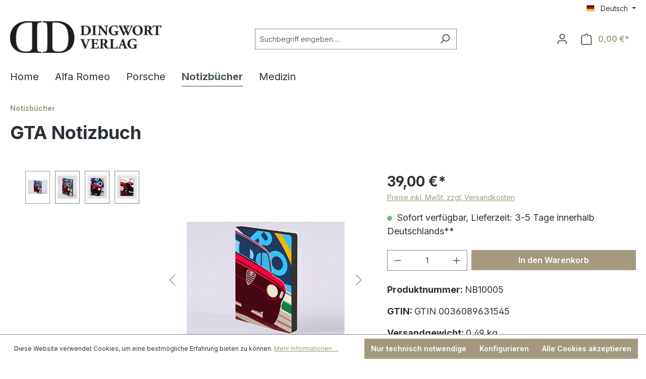

--- FILE ---
content_type: text/html; charset=UTF-8
request_url: https://dingwort-verlag.de/basic-captcha?formId=form-1689955208
body_size: 2174
content:
    <div class="basic-captcha-content-image" id="form-1689955208-basic-captcha-content-image">
        <img src="data:image/png;base64, iVBORw0KGgoAAAANSUhEUgAAAYcAAABBCAMAAAANBphRAAAAM1BMVEX////t7e0AAACfn5+/v79fX1/f398fHx9/f38/Pz8dHR1YWFh2dnaUlJSxsbHPz887Ozu+6BrCAAAACXBIWXMAAA7EAAAOxAGVKw4bAAAH0UlEQVR42u2c65akKAyAVRQUEHj/p932AiQQ0Nm1q+lZ/THnTKWhAh8kkMTqevh08HklH5S8s/ByeCUvh5fDK3k5vBxeyS/mYK19OfyYZByOZ2bbv9IpU2pjtHNSyuXl8B0S7jl4IIOzVBvrTjH7jG5mXoQYxDLzv40D51UOnfIgJNGbCZQ+ovUqh/BM/O/hME5iH9NY4WDD2FXWW8Aw2E9orQb0TH8JB76EIfGsTeDQr+Gv1qS3iGj9hNZ6SB5hHubwTYNgQ/n52gIu/k9nvZ1TrL96K+Ka/OfLQ1pXFR6JD+dvg/9kf1NlWLzT+L9Jby5y4HEBou8ZYetHtK4qvFCfTr+BgyiPagKzm4zn6E1FDt08ABcRnwWuyke0ripc+rx5Drw8KsFTG8CT3jQ0/HF+gEU2wCo9e1gmFY67T662tzozTc1yGMuLi0Orn22I/YgIOYA5iJdriRA+eXkkFWbJWgiHhLF1DjO5sPwdSAzFDQFW+3kQiobbZaeX+TGtSYW/ruq7wjO8x8D9KFrncKx4qfRqbNYG2gC1riL1eBZx4JGaTqySeE7rQ2ExzczYrA0rroS5cQ4CaZ20ATZAHmefEfcm0cUAeBODrIJv9oTWouZteH5WkMA/tcuBDzc5bH/Cw3B8b+6cdLS5gotwqZt8QGte9/pLuh/CDbNtDmOVA8P7gQGH14EggulzOyZtiO4F4/[base64]/mltPMKy03BKdHa4A3BAIfW83GyEstfAYcFrdR9Q/BoRvD3HCZ8Gtkmm8phOrdFRI1CM12Xfn3PhcJoF58nO/MLOFRGtZlUyAFelvdjCPMcRPI9MBKX5VKDfZvTyPg2b1MSoMLSY23XFIY7clsL26500Em1ycEUx+S07RMOHK88ts8MxQEYl4kOD+09ZjFZFqXxIA2lx9quKYyv0MOQpUTa5ECeS6VaTToJC74sH0EOwQsconVhdHgIV3/IEIXiRCZJwBgVqbCY2Fjekfh+3SYHTQwJWhLMoXMwrs32TxeqAIADo06Gh7BP0WHzBCkxp/v5h1Q4GylBq20OjhpSmYOBw2L7cr/gkGnA4gEsm7YlSEF0qGdQBVLhdKTGewfecZZcr9vkEE8fm9J5m4QDqNHSx/zs9RFTkYMgwnRiStnZ8CVeCuMsHKoQFVamVJV2Zj1GGEFr209bUBFAtkk5AHB257CX+pU55CVLszimhuIggpTiIOBRQdrySFUS15DwKNUkB5MFpq84AMu7wDqtgp8mOEzHHQKxC1bMS1EsJNq42LGpjDTNpGto55qs5/MucCm1mXG6txD+0en3mHKxq3aHQ0CS4J29FNWFAN+tk2VBaT2mHmaEVJqMe0/JleoGh/EOB1vmsA7abNkHKAnWxnop5GDBNU3dqP5gaSR/617MbGyXgygWEBc5UFWNa5FDRiiIXE/kLKwd8rijARwkKt+pcVC5YVua5RAs7x9w4OKaQ1/[base64]/q6iIhVH5MJTYrUlmsobf2ULj8Zk3D9d4C+WlrrVlXrZwQwZyWOPArDufSLWhQmur1QiqRn+Ze4bOCk9Xe+FsajmsM1afGAb0M4sjv2epXZX/zJeck0T8VpNcKlzbE9OC8PR1vtfVhrVS8NX/fyheh/qEG5IudodIF1VYGKb9WuKfTjLrleg2b1S5m1Q9lDut/5PBFYi/5llvVkUo5fCkXpMHMQA6yVq6Rbij36G/hPM4hZjkNYVNln9ZrUNViz7yQS3AAbQKHEV40VCkDvbcBdnN5+vcEvo2D6wmbqlGiKOdgf5CDo2pjNK4LmZftdcstg903zmEtc3DaYDdAJF5maNU/woGVOSzzw6v+JzhguyTUajOPRyXABLggfZYDtktH2Ub/aznovCBrmcf7+3j8NIe5oPB3zPZPcfgaEfv0iP4TB+k04x/Q7SMcpHRue4Oddz8xon/BwStsP6Zb/z/63dCbHLr3dxJfDi+Hl8PLgZD8AxuoeELHU1i+AAAAAElFTkSuQmCC">
    </div>
